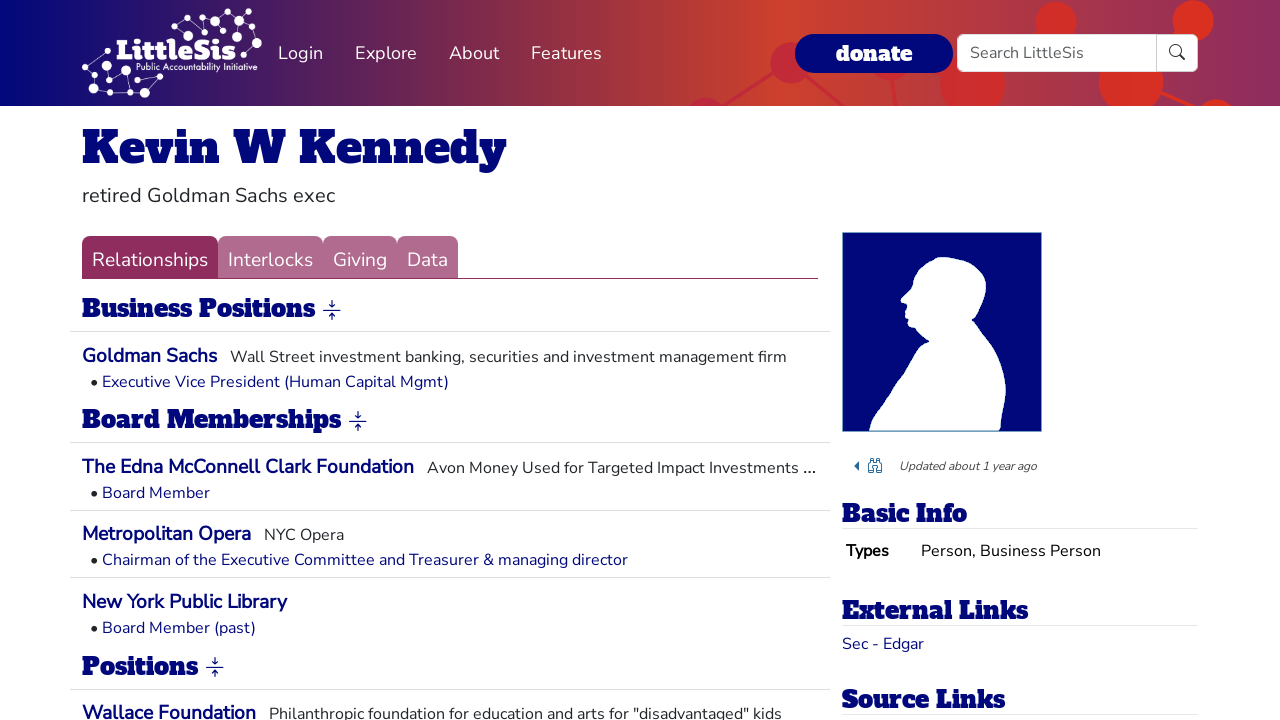

--- FILE ---
content_type: text/html; charset=utf-8
request_url: https://littlesis.org/person/1347-Kevin_W_Kennedy
body_size: 6050
content:
<!DOCTYPE html>
<html>
  <head>
    <meta charset="utf-8">
    <meta name="viewport" content="width=device-width, initial-scale=1, shrink-to-fit=no">
    <meta name="locale" content="en">
    <title>Kevin W Kennedy - Add Relationship - LittleSis</title>
    <link rel="stylesheet" href="https://littlesis.org/assets/application-da0c4f084ee068fac5ce973b42a9688bf28220ee0a7f8986f631f27683e0905d.css" media="all" />
    <link rel="stylesheet" href="https://littlesis.org/assets/bootstrap-icons-1e035f0a4f717f0e935a62480559fd4a305a4fae3d761a7066871cb5e9d2acfc.css" media="all" />
    <meta name="csrf-param" content="authenticity_token" />
<meta name="csrf-token" content="aUaFtvXzhnLGhKtqcrkYkKoiRhzhJK3fUVh-xzUauQ5OtD-6_l7NkL6CNLrtASOkhGwuQhlE8Mn_LtUxbOdtkw" />
    <script src="https://littlesis.org/assets/application-94d11ecf7da76a73b6146bdbb266bfe054575bebcff8bce087807dea80624505.js" defer="defer"></script>
      <meta property="og:type" content="website"><meta property="og:title" content="LittleSis: Kevin W Kennedy"><meta property="og:url" content="https://littlesis.org/entities/1347-Kevin_W_Kennedy"><meta property="og:image">
  <link rel="stylesheet" href="https://littlesis.org/assets/profile-199950b3dfa9c7b40d5dab483867857dc0c454cc093933d415972c2ebb8ed054.css" media="all" />

    <!-- Matomo -->
    <script>
      var _paq = window._paq = window._paq || [];
      /* tracker methods like "setCustomDimension" should be called before "trackPageView" */
      _paq.push(["setDoNotTrack", true]);
      _paq.push(['trackPageView']);
      _paq.push(['enableLinkTracking']);
      (function() {
        var u="https://analytics.littlesis.org/";
        _paq.push(['setTrackerUrl', u+'matomo.php']);
        _paq.push(['setSiteId', '4']);
        var d=document, g=d.createElement('script'), s=d.getElementsByTagName('script')[0];
        g.async=true; g.src=u+'matomo.js'; s.parentNode.insertBefore(g,s);
      })();
    </script>
    <!-- End Matomo Code -->
  </head>
  <body>
      <nav class="navbar navbar-expand-lg sticky-top">
  <div class="container-lg">

    <div class="d-flex justify-content-flex-start">
      <button class="navbar-toggler" type="button" data-bs-toggle="collapse" data-bs-target="#littlesisNavbarMenu" aria-controls="littlesisNavbarContent" aria-expanded="false" aria-label="Toggle navigation">
        <span class="navbar-toggler-icon"></span>
      </button>

      <div class="collapse" id="littlesisNavbarMenu">
        
          <ul class="nav me-auto flex-nowrap">
        <li class="nav-item">
          <a href="/login" class="nav-link">
            Login
          </a>
        </li>

        <li class="nav-item dropdown">
          <a class="nav-link dropdown-toggle" href="#" role="button" data-bs-toggle="dropdown" aria-expanded="false" id="navmenu-dropdown-Explore">
            Explore
          </a>
          <ul class="dropdown-menu" aria-labelledby="navmenu-dropdown-Explore">
              <li>
                  <a class="dropdown-item" href="/oligrapher">Maps</a>
              </li>
              <li>
                  <a class="dropdown-item" href="/lists?featured=true">Lists</a>
              </li>
              <li>
                  <a class="dropdown-item" href="/tags">Tags</a>
              </li>
          </ul>
        </li>
        <li class="nav-item dropdown">
          <a class="nav-link dropdown-toggle" href="#" role="button" data-bs-toggle="dropdown" aria-expanded="false" id="navmenu-dropdown-About">
            About
          </a>
          <ul class="dropdown-menu" aria-labelledby="navmenu-dropdown-About">
              <li>
                  <a class="dropdown-item" href="/database/about">LittleSis</a>
              </li>
              <li>
                  <a class="dropdown-item" href="/join">Sign Up</a>
              </li>
              <li>
                  <a class="dropdown-item" href="/help">Help</a>
              </li>
              <li>
                  <a class="dropdown-item" href="/api">API</a>
              </li>
              <li>
                  <a class="dropdown-item" href="/database/disclaimer">Disclaimer</a>
              </li>
              <li>
                  <a class="dropdown-item" href="/database/contact">Contact Us</a>
              </li>
              <li>
                  <a class="dropdown-item" href="/database/donate">Donate</a>
              </li>
              <li>
                  <a class="dropdown-item" href="/database/newsletter">Newsletter</a>
              </li>
          </ul>
        </li>
        <li class="nav-item dropdown">
          <a class="nav-link dropdown-toggle" href="#" role="button" data-bs-toggle="dropdown" aria-expanded="false" id="navmenu-dropdown-Features">
            Features
          </a>
          <ul class="dropdown-menu" aria-labelledby="navmenu-dropdown-Features">
              <li>
                  <a class="dropdown-item" href="https://news.littlesis.org">Blog</a>
              </li>
              <li>
                  <a class="dropdown-item" href="/toolkit">Toolkit</a>
              </li>
              <li>
                  <a class="dropdown-item" href="https://powerlines101.org">Powerlines</a>
              </li>
          </ul>
        </li>
</ul>

      </div>
    </div>

    <div class="collapse navbar-collapse" id="littlesisNavbarContent">
      <div class="w-100 d-flex flex-column">
        <div class="w-100 d-flex justify-content-flex-start">

          <div id="littlesisNavImageWrapper">
            <a href="/home"><img src="https://littlesis.org/assets/LittleSisPAI_logo_white-f8132a0972006c3a875b2550f8bc60efb0f829fc17ee4bf86dd48990aa75645f.svg" /></a>
          </div>

          <div class="me-auto d-flex align-items-center">
            
          <ul class="nav me-auto flex-nowrap">
        <li class="nav-item">
          <a href="/login" class="nav-link">
            Login
          </a>
        </li>

        <li class="nav-item dropdown">
          <a class="nav-link dropdown-toggle" href="#" role="button" data-bs-toggle="dropdown" aria-expanded="false" id="navmenu-dropdown-Explore">
            Explore
          </a>
          <ul class="dropdown-menu" aria-labelledby="navmenu-dropdown-Explore">
              <li>
                  <a class="dropdown-item" href="/oligrapher">Maps</a>
              </li>
              <li>
                  <a class="dropdown-item" href="/lists?featured=true">Lists</a>
              </li>
              <li>
                  <a class="dropdown-item" href="/tags">Tags</a>
              </li>
          </ul>
        </li>
        <li class="nav-item dropdown">
          <a class="nav-link dropdown-toggle" href="#" role="button" data-bs-toggle="dropdown" aria-expanded="false" id="navmenu-dropdown-About">
            About
          </a>
          <ul class="dropdown-menu" aria-labelledby="navmenu-dropdown-About">
              <li>
                  <a class="dropdown-item" href="/database/about">LittleSis</a>
              </li>
              <li>
                  <a class="dropdown-item" href="/join">Sign Up</a>
              </li>
              <li>
                  <a class="dropdown-item" href="/help">Help</a>
              </li>
              <li>
                  <a class="dropdown-item" href="/api">API</a>
              </li>
              <li>
                  <a class="dropdown-item" href="/database/disclaimer">Disclaimer</a>
              </li>
              <li>
                  <a class="dropdown-item" href="/database/contact">Contact Us</a>
              </li>
              <li>
                  <a class="dropdown-item" href="/database/donate">Donate</a>
              </li>
              <li>
                  <a class="dropdown-item" href="/database/newsletter">Newsletter</a>
              </li>
          </ul>
        </li>
        <li class="nav-item dropdown">
          <a class="nav-link dropdown-toggle" href="#" role="button" data-bs-toggle="dropdown" aria-expanded="false" id="navmenu-dropdown-Features">
            Features
          </a>
          <ul class="dropdown-menu" aria-labelledby="navmenu-dropdown-Features">
              <li>
                  <a class="dropdown-item" href="https://news.littlesis.org">Blog</a>
              </li>
              <li>
                  <a class="dropdown-item" href="/toolkit">Toolkit</a>
              </li>
              <li>
                  <a class="dropdown-item" href="https://powerlines101.org">Powerlines</a>
              </li>
          </ul>
        </li>
</ul>

          </div>

	  <div class="d-flex align-items-center">
            <div class="d-flex" id="top_donate_link">
              <div class="me-1"><strong><a id="donate-link-button" class="btn" href="/donate">donate</a></strong></div>
              <form action="/search" method="get" role="search" id="navbar-search">
		<div class="input-group">
                  <input type="text" name="q" class="form-control" placeholder="Search LittleSis">
                  <button class="btn btn-clear" type="submit" ><i class="bi bi-search"></i></button>
		</div>
              </form>
            </div>
	  </div>
        </div>

      </div>
    </div>
  </div>
</nav>


    <div id="littlesis-scroll-wrapper">
      <div class="container-lg pt-2 pb-2" id="littlesis-body">

        


<div id="entity-profile-page-header">
  <div class="row mt-2">
    <div class="col">
      <h1>
        <a class="entity-name2" href="/person/1347-Kevin_W_Kennedy">Kevin W Kennedy</a>
      </h1>
    </div>
  </div>

  <div class="row">
    <div class="col profile-page-editable-blurb" data-controller="profile--editable-blurb" data-profile--editable-blurb-entityid-value="1347">
      <h5 class="entity-blurb-text d-inline-block" data-profile--editable-blurb-target="blurb">
        retired Goldman Sachs exec
      </h5>
    </div>
  </div>


</div>


<div class="row mt-3" id="entity-profile-page">
  <div class="col-sm-12 col-md-8 profile-page-content-col">

    <div class="row mt-1 mb-3">
      <div class="col">
        <div class="profile-page-tabs">
          <a href="/person/1347-Kevin_W_Kennedy" class="active">Relationships</a>
          <a href="/person/1347-Kevin_W_Kennedy/interlocks" class="inactive">Interlocks</a>
          <a href="/person/1347-Kevin_W_Kennedy/giving" class="inactive">Giving</a>
          <a href="/person/1347-Kevin_W_Kennedy/data" class="inactive">Data</a>
        </div>
      </div>
    </div>

            

<turbo-frame id="profile-page-businesses">
  <div class="row profile-page-subcategory mt-2" data-turbo="true">
    <div class="col">
      <h2 class="profile-page-subcategory-heading">
        <span class="subcategory-title"
              data-controller="subcategory-translation"
              data-subcategory-translation-subcategory-value="businesses">
          Business Positions
        </span>
        <i class="subcategory-collapse-toggle bi bi-arrows-collapse"
           data-bs-target=".businesses-collapse"
           data-bs-toggle="collapse"
           role="button"
           aria-expanded="true"
        ></i>
      </h2>

      <div class="profile-page-subcategory-pagination collapse show businesses-collapse"
           id="profile-page-businesses-pagination"
           data-controller="profile--subcategory-pagination"
           data-profile--subcategory-pagination-total-pages-value="1"
           data-profile--subcategory-pagination-page-value="1">
      </div>
    </div>
  </div>

  <div class="row profile-page-subcategory-relationships collapse show businesses-collapse"
       id="profile-page-businesses-content"
       data-controller="profile--subcategory-toggle"
       data-subcategory="businesses">
    <div class="col">
      <!-- Relationships for each category -->

        <div class="row profile-page-grouped-link">
          <div class="profile-page-other-entity" data-turbo="false">
            <span class="other-entity-name"  title="Wall Street investment banking, securities and investment management firm">
              <a href="/org/20-Goldman_Sachs">Goldman Sachs</a>
            </span>
            <span class="other-entity-blurb">
              Wall Street investment banking, securities and investment management firm
            </span>
          </div>

          <div class="profile-page-relationships" data-turbo="false">
            
<div class="ps-2">
  <span>•</span>
  <a href="/relationships/435">Executive Vice President (Human Capital Mgmt)</a>


</div>


          </div>
        </div>

    </div>
  </div>
</turbo-frame>

            

<turbo-frame id="profile-page-board_memberships">
  <div class="row profile-page-subcategory mt-2" data-turbo="true">
    <div class="col">
      <h2 class="profile-page-subcategory-heading">
        <span class="subcategory-title"
              data-controller="subcategory-translation"
              data-subcategory-translation-subcategory-value="board_memberships">
          Board Memberships
        </span>
        <i class="subcategory-collapse-toggle bi bi-arrows-collapse"
           data-bs-target=".board_memberships-collapse"
           data-bs-toggle="collapse"
           role="button"
           aria-expanded="true"
        ></i>
      </h2>

      <div class="profile-page-subcategory-pagination collapse show board_memberships-collapse"
           id="profile-page-board_memberships-pagination"
           data-controller="profile--subcategory-pagination"
           data-profile--subcategory-pagination-total-pages-value="1"
           data-profile--subcategory-pagination-page-value="1">
      </div>
    </div>
  </div>

  <div class="row profile-page-subcategory-relationships collapse show board_memberships-collapse"
       id="profile-page-board_memberships-content"
       data-controller="profile--subcategory-toggle"
       data-subcategory="board_memberships">
    <div class="col">
      <!-- Relationships for each category -->

        <div class="row profile-page-grouped-link">
          <div class="profile-page-other-entity" data-turbo="false">
            <span class="other-entity-name"  title="Avon Money Used for Targeted Impact Investments in Youth">
              <a href="/org/66884-The_Edna_McConnell_Clark_Foundation">The Edna McConnell Clark Foundation</a>
            </span>
            <span class="other-entity-blurb">
              Avon Money Used for Targeted Impact Investments in Youth
            </span>
          </div>

          <div class="profile-page-relationships" data-turbo="false">
            
<div class="ps-2">
  <span>•</span>
  <a href="/relationships/806332">Board Member</a>


</div>


          </div>
        </div>


        <div class="row profile-page-grouped-link">
          <div class="profile-page-other-entity" data-turbo="false">
            <span class="other-entity-name"  title="NYC Opera">
              <a href="/org/35975-Metropolitan_Opera">Metropolitan Opera</a>
            </span>
            <span class="other-entity-blurb">
              NYC Opera
            </span>
          </div>

          <div class="profile-page-relationships" data-turbo="false">
            
<div class="ps-2">
  <span>•</span>
  <a href="/relationships/290912">Chairman of the Executive Committee and Treasurer &amp; managing director</a>


</div>


          </div>
        </div>


        <div class="row profile-page-grouped-link">
          <div class="profile-page-other-entity" data-turbo="false">
            <span class="other-entity-name"  title="">
              <a href="/org/37537-New_York_Public_Library">New York Public Library</a>
            </span>
            <span class="other-entity-blurb">
              
            </span>
          </div>

          <div class="profile-page-relationships" data-turbo="false">
            
<div class="ps-2">
  <span>•</span>
  <a href="/relationships/285313">Board Member (past)</a>


</div>


          </div>
        </div>

    </div>
  </div>
</turbo-frame>

            

<turbo-frame id="profile-page-positions">
  <div class="row profile-page-subcategory mt-2" data-turbo="true">
    <div class="col">
      <h2 class="profile-page-subcategory-heading">
        <span class="subcategory-title"
              data-controller="subcategory-translation"
              data-subcategory-translation-subcategory-value="positions">
          Positions
        </span>
        <i class="subcategory-collapse-toggle bi bi-arrows-collapse"
           data-bs-target=".positions-collapse"
           data-bs-toggle="collapse"
           role="button"
           aria-expanded="true"
        ></i>
      </h2>

      <div class="profile-page-subcategory-pagination collapse show positions-collapse"
           id="profile-page-positions-pagination"
           data-controller="profile--subcategory-pagination"
           data-profile--subcategory-pagination-total-pages-value="1"
           data-profile--subcategory-pagination-page-value="1">
      </div>
    </div>
  </div>

  <div class="row profile-page-subcategory-relationships collapse show positions-collapse"
       id="profile-page-positions-content"
       data-controller="profile--subcategory-toggle"
       data-subcategory="positions">
    <div class="col">
      <!-- Relationships for each category -->

        <div class="row profile-page-grouped-link">
          <div class="profile-page-other-entity" data-turbo="false">
            <span class="other-entity-name"  title="Philanthropic foundation for education and arts for &quot;disadvantaged&quot; kids">
              <a href="/org/281770-Wallace_Foundation">Wallace Foundation</a>
            </span>
            <span class="other-entity-blurb">
              Philanthropic foundation for education and arts for &quot;disadvantaged&quot; kids
            </span>
          </div>

          <div class="profile-page-relationships" data-turbo="false">
            
<div class="ps-2">
  <span>•</span>
  <a href="/relationships/1609356">Position</a>


</div>


          </div>
        </div>

    </div>
  </div>
</turbo-frame>

            

<turbo-frame id="profile-page-campaign_contributions">
  <div class="row profile-page-subcategory mt-2" data-turbo="true">
    <div class="col">
      <h2 class="profile-page-subcategory-heading">
        <span class="subcategory-title"
              data-controller="subcategory-translation"
              data-subcategory-translation-subcategory-value="campaign_contributions">
          Federal Election Campaign Contributions
        </span>
        <i class="subcategory-collapse-toggle bi bi-arrows-collapse"
           data-bs-target=".campaign_contributions-collapse"
           data-bs-toggle="collapse"
           role="button"
           aria-expanded="true"
        ></i>
      </h2>

      <div class="profile-page-subcategory-pagination collapse show campaign_contributions-collapse"
           id="profile-page-campaign_contributions-pagination"
           data-controller="profile--subcategory-pagination"
           data-profile--subcategory-pagination-total-pages-value="10"
           data-profile--subcategory-pagination-page-value="1">
          <a href="/entities/1347/grouped_links/campaign_contributions/0" data-profile--subcategory-pagination-target="prevLink">
            <i class="bi bi-arrow-left" title="previous page"></i>
          </a>

          <span><em>1 / 10</em></span>

          <a href="/entities/1347/grouped_links/campaign_contributions/2" data-profile--subcategory-pagination-target="nextLink">
            <i class="bi bi-arrow-right" title="next page"></i>
          </a>
      </div>
    </div>
  </div>

  <div class="row profile-page-subcategory-relationships collapse show campaign_contributions-collapse"
       id="profile-page-campaign_contributions-content"
       data-controller="profile--subcategory-toggle"
       data-subcategory="campaign_contributions">
    <div class="col">
      <!-- Relationships for each category -->

        <div class="row profile-page-grouped-link">
          <div class="profile-page-other-entity" data-turbo="false">
            <span class="other-entity-name"  title="Campaign committee for Republican U.S. Senate candidates ">
              <a href="/org/28799-National_Republican_Senatorial_Committee">National Republican Senatorial Committee</a>
            </span>
            <span class="other-entity-blurb">
              Campaign committee for Republican U.S. Senate candidates 
            </span>
          </div>

          <div class="profile-page-relationships" data-turbo="false">
            
<div class="ps-2">
  <span>•</span>
  <a href="/relationships/188916">4 contributions · 85,400 USD (&#39;02→&#39;12)</a>


</div>


          </div>
        </div>


        <div class="row profile-page-grouped-link">
          <div class="profile-page-other-entity" data-turbo="false">
            <span class="other-entity-name"  title="U.S. senator from Utah, former Massachusetts governor">
              <a href="/person/34136-Mitt_Romney">Mitt Romney</a>
            </span>
            <span class="other-entity-blurb">
              U.S. senator from Utah, former Massachusetts governor
            </span>
          </div>

          <div class="profile-page-relationships" data-turbo="false">
            
<div class="ps-2">
  <span>•</span>
  <a href="/relationships/188885">4 contributions · 78,500 USD (&#39;94→&#39;12)</a>


</div>


          </div>
        </div>


        <div class="row profile-page-grouped-link">
          <div class="profile-page-other-entity" data-turbo="false">
            <span class="other-entity-name"  title="">
              <a href="/org/29348-Goldman_Sachs_Group,_Inc._Political_Action_Committee,_the">Goldman Sachs Group, Inc. Political Action Committee, the</a>
            </span>
            <span class="other-entity-blurb">
              
            </span>
          </div>

          <div class="profile-page-relationships" data-turbo="false">
            
<div class="ps-2">
  <span>•</span>
  <a href="/relationships/188892">10 contributions · 47,000 USD (&#39;00→&#39;11)</a>


</div>


          </div>
        </div>


        <div class="row profile-page-grouped-link">
          <div class="profile-page-other-entity" data-turbo="false">
            <span class="other-entity-name"  title="">
              <a href="/org/28803-National_Republican_Congressional_Committee">National Republican Congressional Committee</a>
            </span>
            <span class="other-entity-blurb">
              
            </span>
          </div>

          <div class="profile-page-relationships" data-turbo="false">
            
<div class="ps-2">
  <span>•</span>
  <a href="/relationships/188896">3 contributions · 39,600 USD (&#39;02→&#39;12)</a>


</div>


          </div>
        </div>


        <div class="row profile-page-grouped-link">
          <div class="profile-page-other-entity" data-turbo="false">
            <span class="other-entity-name"  title="US ambassador to New Zealand, former Republican US Senator from Massachusetts">
              <a href="/person/46118-Scott_P_Brown">Scott P Brown</a>
            </span>
            <span class="other-entity-blurb">
              US ambassador to New Zealand, former Republican US Senator from Massachusetts
            </span>
          </div>

          <div class="profile-page-relationships" data-turbo="false">
            
<div class="ps-2">
  <span>•</span>
  <a href="/relationships/585651">3 contributions · 35,800 USD (&#39;11)</a>


</div>


          </div>
        </div>


        <div class="row profile-page-grouped-link">
          <div class="profile-page-other-entity" data-turbo="false">
            <span class="other-entity-name"  title="U.S. political committee that leads the Republican Party of the U.S., a/k/a The Grand Ol&#39; Party/GOP">
              <a href="/org/28778-Republican_National_Committee">Republican National Committee</a>
            </span>
            <span class="other-entity-blurb">
              U.S. political committee that leads the Republican Party of the U.S., a/k/a The Grand Ol&#39; Party/GOP
            </span>
          </div>

          <div class="profile-page-relationships" data-turbo="false">
            
<div class="ps-2">
  <span>•</span>
  <a href="/relationships/585647">2 contributions · 31,800 USD (&#39;92→&#39;12)</a>


</div>


          </div>
        </div>


        <div class="row profile-page-grouped-link">
          <div class="profile-page-other-entity" data-turbo="false">
            <span class="other-entity-name"  title="">
              <a href="/org/29367-Nrsc-Building_Fund">Nrsc-Building Fund</a>
            </span>
            <span class="other-entity-blurb">
              
            </span>
          </div>

          <div class="profile-page-relationships" data-turbo="false">
            
<div class="ps-2">
  <span>•</span>
  <a href="/relationships/188919">1 contribution · 25,000 USD (&#39;02)</a>


</div>


          </div>
        </div>


        <div class="row profile-page-grouped-link">
          <div class="profile-page-other-entity" data-turbo="false">
            <span class="other-entity-name"  title="">
              <a href="/org/29347-Goldman_Sachs_Political_Action_Committee">Goldman Sachs Political Action Committee</a>
            </span>
            <span class="other-entity-blurb">
              
            </span>
          </div>

          <div class="profile-page-relationships" data-turbo="false">
            
<div class="ps-2">
  <span>•</span>
  <a href="/relationships/188878">7 contributions · 16,000 USD (&#39;93→&#39;99)</a>


</div>


          </div>
        </div>


        <div class="row profile-page-grouped-link">
          <div class="profile-page-other-entity" data-turbo="false">
            <span class="other-entity-name"  title="Affiliate: Eric Cantor (R-Va)">
              <a href="/org/42231-Every_Republican_is_Crucial_PAC">Every Republican is Crucial PAC</a>
            </span>
            <span class="other-entity-blurb">
              Affiliate: Eric Cantor (R-Va)
            </span>
          </div>

          <div class="profile-page-relationships" data-turbo="false">
            
<div class="ps-2">
  <span>•</span>
  <a href="/relationships/188933">3 contributions · 15,000 USD (&#39;06→&#39;11)</a>


</div>


          </div>
        </div>


        <div class="row profile-page-grouped-link">
          <div class="profile-page-other-entity" data-turbo="false">
            <span class="other-entity-name"  title="Tennessee GOP PAC">
              <a href="/org/29350-Volunteer_PAC">Volunteer PAC</a>
            </span>
            <span class="other-entity-blurb">
              Tennessee GOP PAC
            </span>
          </div>

          <div class="profile-page-relationships" data-turbo="false">
            
<div class="ps-2">
  <span>•</span>
  <a href="/relationships/188903">3 contributions · 15,000 USD (&#39;03→&#39;05)</a>


</div>


          </div>
        </div>

    </div>
  </div>
</turbo-frame>


  </div> 

  <div class="col-sm-12 col-md-4 profile-page-sidebar-col">
    <div id="profile-page-sidebar">

  <div class="row">
    <div class="col">
      <div class="thin-grey-line mb-2 d-none d-block d-sm-none"></div>
      <div>
        <img alt="Kevin W Kennedy" class="entity-profile-image" src="https://littlesis.org/assets/system/anon-eff6bcf5981a1946292fec266a37612b7087b4ea1f4741e59f9cb58e2a0b2b42.png" />
      </div>
    </div>
  </div>

  <div class="row mt-3">
    <div class="col">
        <div class="dropdown dropstart profile-page-controls d-inline-block">
  <button class="btn btn-outline-primary dropdown-toggle" type="button" id="profile-page-controls-button" data-bs-toggle="dropdown" aria-expanded="false">
    <i class="bi bi-binoculars"></i>
  </button>

  <ul class="dropdown-menu" aria-labelledby="profile-page-controls-button" data-controller="profile--controls">
    <li>
      <a class="dropdown-item" href="#" data-action="profile--controls#collapse">
        <i class="bi bi-arrows-collapse"></i><span class="ms-2">collapse</span>
      </a>
    </li>

    <li>
      <a class="dropdown-item" href="#" data-action="profile--controls#expand">
        <i class="bi bi-arrows-expand"></i><span class="ms-2">expand</span>
      </a>
    </li>

    <li class="d-none">
      <a class="dropdown-item" href="#">
        <i class="bi bi-search"></i><span class="ms-2">search</span>
      </a>
    </li>
  </ul>
</div>


      <div id="entity-edited-history" class="d-inline-block">
        <em><span>Updated about 1 year ago</span></em>
      </div>
    </div>
  </div>

  <div class="row mt-3">
    <div class="col-12">
      <h3 class="profile-page-sidebar-heading">Basic Info</h3>
    </div>
    <div class="col-12">
      <table class="table table-sm table-hover table-borderless basic-info-table">
  <tbody>
      <tr>
        <td><strong>Types</strong></td>
          <td>Person, Business Person</td>
      </tr>
  </tbody>
</table>

    </div>
  </div>

    <div class="row mt-3">
      <div class="col-12">
  <h3 class="profile-page-sidebar-heading">
    External Links
  </h3>
</div>
<div class="col-12">
  <ul class="list-unstyled">
      <li>
        <a target="_blank" href="https://www.sec.gov/cgi-bin/browse-edgar?action=getcompany&amp;CIK=1180588&amp;output=xml">Sec - Edgar</a>
      </li>
</ul>

</div>

    </div>




  <div class="row mt-3 sidebar-source-links">
    <div class="col-12">
      <h3 class="profile-page-sidebar-heading">Source Links</h3>
    </div>
    <turbo-frame id="source_links_entity_1347">

  <div class="col-12">
    <span class="sidebar-source-links-document-count"><em>169</em> documents :: </span>
    <span data-turbo="false"><a href="/person/1347-Kevin_W_Kennedy/references">see all</a></span>
      <div class="ms-2 d-inline-block" data-turbo="true">
        <a class="disabled" href="/entities/1347-Kevin_W_Kennedy/source_links?page=0">
          <i class="bi bi-arrow-left" title="back"></i>
</a>
        <a class="" href="/entities/1347-Kevin_W_Kennedy/source_links?page=2">
          <i class="bi bi-arrow-right" title="forward"></i>
</a>      </div>
  </div>

  <div class="col-12">
    <ul class="list-unstyled sidebar-source-links-list" data-turbo="false">
        <li><a target="_blank" title="http://www.wallacefoundation.org/AboutUs/directors_and_staff/Pages/default.aspx" href="http://www.wallacefoundation.org/AboutUs/directors_and_staff/Pages/default.aspx">Wallace foundation board</a></li>
        <li><a target="_blank" title="http://www.emcf.org/who-we-are/board-of-trustees/#sthash.VnHrhHA7.dpuf" href="http://www.emcf.org/who-we-are/board-of-trustees/#sthash.VnHrhHA7.dpuf">EMCF board</a></li>
        <li><a target="_blank" title="http://docquery.fec.gov/cgi-bin/fecimg/?12020101216" href="http://docquery.fec.gov/cgi-bin/fecimg/?12020101216">FEC Filing 12020101216</a></li>
        <li><a target="_blank" title="http://docquery.fec.gov/cgi-bin/fecimg/?92038072739" href="http://docquery.fec.gov/cgi-bin/fecimg/?92038072739">FEC Filing 92038072739</a></li>
        <li><a target="_blank" title="http://docquery.fec.gov/cgi-bin/fecimg/?93038173609" href="http://docquery.fec.gov/cgi-bin/fecimg/?93038173609">FEC Filing 93038173609</a></li>
        <li><a target="_blank" title="http://docquery.fec.gov/cgi-bin/fecimg/?12020041003" href="http://docquery.fec.gov/cgi-bin/fecimg/?12020041003">FEC Filing 12020041003</a></li>
        <li><a target="_blank" title="http://docquery.fec.gov/cgi-bin/fecimg/?92014394709" href="http://docquery.fec.gov/cgi-bin/fecimg/?92014394709">FEC Filing 92014394709</a></li>
        <li><a target="_blank" title="http://docquery.fec.gov/cgi-bin/fecimg/?92037310957" href="http://docquery.fec.gov/cgi-bin/fecimg/?92037310957">FEC Filing 92037310957</a></li>
        <li><a target="_blank" title="http://docquery.fec.gov/cgi-bin/fecimg/?92020234526" href="http://docquery.fec.gov/cgi-bin/fecimg/?92020234526">FEC Filing 92020234526</a></li>
        <li><a target="_blank" title="http://docquery.fec.gov/cgi-bin/fecimg/?92020030216" href="http://docquery.fec.gov/cgi-bin/fecimg/?92020030216">FEC Filing 92020030216</a></li>
    </ul>
  </div>

</turbo-frame>
  </div>



</div>

  </div>
</div>



          <div class="row mt-4">
    <div id="footer">A project of the <a href="https://public-accountability.org">Public Accountability Initiative</a>. More <a href="/about">about LittleSis</a>. Read the <a href="/disclaimer">disclaimer</a>.</div>
</div>

      </div>
    </div>
  </body>
</html>
